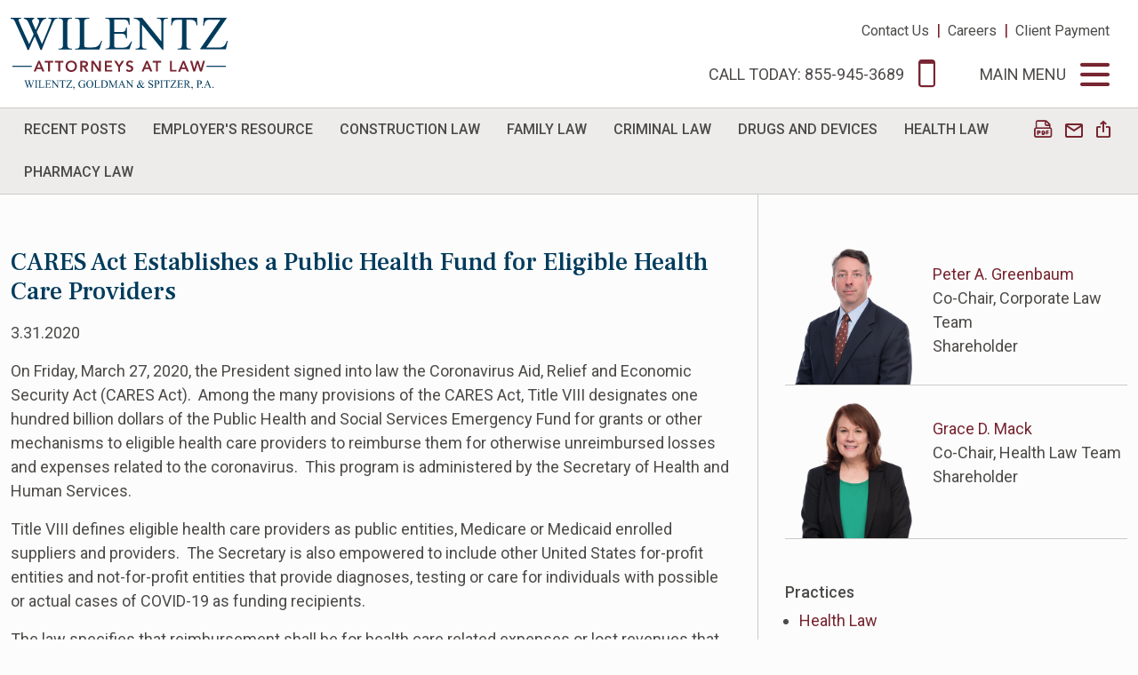

--- FILE ---
content_type: text/html; charset=UTF-8
request_url: https://www.wilentz.com/blog/coronavirus-covid-19/2020-03-31-cares-act-establishes-a-public-health-fund-for-eligible-health-care-providers
body_size: 8137
content:
<!DOCTYPE HTML>
<html lang="en">
<head>
<meta charset="utf-8">
<meta http-equiv="X-UA-Compatible" content="IE=Edge" />
<meta name="viewport" content="width=device-width, initial-scale=1" />
<title>CARES Act Establishes a Public Health Fund for Eligible Health Care Providers | Wilentz, Goldman & Spitzer, P.A.</title>
<meta name="description" content="On Friday, March 27, 2020, the President signed into law the Coronavirus Aid, Relief and Economic Security Act (CARES Act).&amp;nbsp; Among the many provisions of the CARES Act, Title VIII designates one hundred billion dollars of the Public Health and Social" />
<link rel="canonical" href="https://www.wilentz.com/blog/coronavirus-covid-19/2020-03-31-cares-act-establishes-a-public-health-fund-for-eligible-health-care-providers" />
<script src="https://ajax.googleapis.com/ajax/libs/jquery/3.7.1/jquery.min.js" nonce=""></script>
<script src="https://ajax.googleapis.com/ajax/libs/jqueryui/1.13.2/jquery-ui.min.js" nonce=""></script>
<link href="https://fonts.googleapis.com/css2?family=Frank+Ruhl+Libre:wght@400;500&family=Roboto:wght@300;400;500;700&display=swap" rel="stylesheet">
<link href="/assets/css/style.css?v=20250410" rel="stylesheet" />
<!-- Global site tag (gtag.js) - Google Ads: 787657323 -->
<script async src="https://www.googletagmanager.com/gtag/js?id=AW-787657323" nonce=""></script>
<script nonce="">
window.dataLayer = window.dataLayer || [];
function gtag(){dataLayer.push(arguments);}
gtag('js', new Date());
gtag('config', 'AW-787657323');
gtag('config', 'G-CN0HNKN95Y');
</script>
<script nonce="">
window.addEventListener('load',function(){
jQuery('a:contains("Schedule a Consultation")').click(function(){
gtag('event', 'conversion', {'send_to': 'AW-787657323/dYXTCJnR9LcBEOvkyvcC'});
});
jQuery('[href="tel:855-945-3689"]').click(function(){
gtag('event', 'conversion', {'send_to': 'AW-787657323/768FCJ252rcBEOvkyvcC'});
});
});
</script>
<link rel="shortcut icon" href="/favicon.ico">
<link rel="apple-touch-icon" sizes="180x180" href="https://static.wilentz.com/images/favicons/apple-touch-icon.png">
<link rel="icon" type="image/png" sizes="32x32" href="https://static.wilentz.com/images/favicons/favicon-32x32.png">
<link rel="icon" type="image/png" sizes="16x16" href="https://static.wilentz.com/images/favicons/favicon-16x16.png">
<link rel="manifest" href="https://static.wilentz.com/images/favicons/site.webmanifest">
<link rel="mask-icon" href="https://static.wilentz.com/images/favicons/safari-pinned-tab.svg" color="#003b5c">
<meta name="msvalidate.01" content="5B6F3CE1BFAB8280EAB7AA31A0CD0C9A" />
<meta name="msapplication-TileColor" content="#2b5797">
<meta name="msapplication-config" content="https://static.wilentz.com/images/favicons/browserconfig.xml">
<meta name="theme-color" content="#ffffff">
<meta property="og:url" content="https://www.wilentz.com/blog/coronavirus-covid-19/2020-03-31-cares-act-establishes-a-public-health-fund-for-eligible-health-care-providers" />
<meta property="og:title" content="CARES Act Establishes a Public Health Fund for Eligible Health Care Providers | Wilentz, Goldman & Spitzer, P.A." />
<meta property="og:description" content="On Friday, March 27, 2020, the President signed into law the Coronavirus Aid, Relief and Economic Security Act (CARES Act).&amp;nbsp; Among the many provisions of the CARES Act, Title VIII designates one hundred billion dollars of the Public Health and Social" />
<meta property="og:image" content="https://www.wilentz.com/images/og-logo.jpg" />
<script type='application/ld+json' nonce="">{"@context":"http:\/\/schema.org","@type":"WebSite","@id":"#website","url":"https:\/\/www.wilentz.com\/","name":"Wilentz, Goldman & Spitzer, P.A.","potentialAction":{"@type":"SearchAction","target":"https:\/\/www.wilentz.com\/?s={search_term_string}","query-input":"required name=search_term_string"}}</script>
<script type="application/ld+json" nonce="">
{
"@context": "http://schema.org/",
"@type": [
"Organization",
"LocalBusiness",
"LegalService"
],
"name": "Wilentz, Goldman & Spitzer, P.A.",
"alternateName": "Wilentz",
"logo": "https://www.wilentz.com/images/logo-2023.svg",
"url": "https://www.wilentz.com",
"openingHours": "Mo,Tu,We,Th,Fr,Sa,Su 09:00-17:00",
"image": "https://www.wilentz.com/images/logo.svg",
"address": {
"@type": "PostalAddress",
"addressLocality": "Woodbridge",
"addressRegion": "NJ",
"postalCode": "07095-0958",
"streetAddress": "90 Woodbridge Center Drive, Suite 900, Box 10 "
},
"hasMap": "https://www.google.com/maps/place/Wilentz,+Goldman+%26+Spitzer,+P.A./@40.5517927,-74.2998686,15z/data=!4m5!3m4!1s0x0:0x1dfed17a7ff7968b!8m2!3d40.5517927!4d-74.2998686",
"geo": {
"@type": "GeoCoordinates",
"latitude": "40.5517951",
"longitude": "-74.29981279999998"
},
"telephone": "855.945.3689",
"priceRange": "$$$",
"contactPoint": [{
"@type": "ContactPoint",
"telephone": "855.945.3689",
"contactType": "customer service"
}],
"mainEntityOfPage": {
"@type": "WebPage",
"@id": "www.wilentz.com"
},
"email": "contact@wilentz.com",
"description": "Wilentz Goldman & Spitzer is one of New Jersey's largest and most established law firms. Our lawyers proudly serve our clients in nearly every aspect of law.",
"sameAs": ["https://www.linkedin.com/company/57256/","https://www.facebook.com/WilentzLaw","https://twitter.com/WilentzLaw/","https://www.youtube.com/user/WGSFIRM","https://www.instagram.com/wilentzgoldmanspitzer/"]
}
</script>
<script type="application/ld+json" nonce="">
{
"@type": "BreadcrumbList",
"itemListElement": [{
"@type": "ListItem",
"position": 1,
"item": {
"@id": "https://www.wilentz.com/blog",
"name": "Blog and Alerts"
}
},{
"@type": "ListItem",
"position": 2,
"item": {
"@id": "https://www.wilentz.com/blog/coronavirus-covid-19",
"name": "Coronavirus (COVID-19) Legal Alerts"
}
},{
"@type": "ListItem",
"position": 3,
"item": {
"@id": "https://www.wilentz.com/blog/coronavirus-covid-19/2020-03-31-cares-act-establishes-a-public-health-fund-for-eligible-health-care-providers",
"name": "CARES Act Establishes a Public Health Fund for Eligible Health Care Providers"
}
}]
}
</script>
</head>
<body>
<header class="fixed-top">
<div class="container-xxl">
<div class="row">
<div class="col-5">
<a href="/" class="navbar-brand"><img src="/images/layout/logo.svg" class="img-fluid"></a>
</div>
<div class="col-7 pe-adj">
<div class="tert-nav-container d-none d-md-block"><a href="/offices" class="tert">Contact Us</a> &nbsp;|&nbsp; <a href="/careers" class="tert">Careers</a>  &nbsp;|&nbsp; <a href="https://app.lawpaylink.com/home/payment/#/paymentPage/473f6ecc-48e6-4bb9-b299-01c6d94a0434" class="tert" target="_blank">Client Payment</a></div>
<div class="top-nav-container">
<a href="tel:855-945-3689" onclick="gtag('event','Call',{'event_category':'Main Phone','event_label':'CARES Act Establishes a Public Health Fund for Eligible Health Care Providers'});" class="nav-top"><span class="nav-label d-none d-md-inline">Call Today: 855-945-3689</span><span class="nav-label d-md-none">Call</span> <span class="icon-phone"></span></a>
<button class="nav-top" id="toggler" type="button" data-bs-toggle="offcanvas" data-bs-target="#main-nav" aria-controls="main-nav">
<span class="nav-label d-none d-md-inline">Main Menu</span><span class="nav-label d-md-none">Menu</span> <span class="icon-bars"></span>
</button>
</div>
</div>
</div>
</div>
</header>
<div class="offcanvas offcanvas-end" tabindex="-1" id="main-nav" aria-labelledby="mnavLabel"><!-- do not put this inside the header element -->
<div class="offcanvas-header justify-content-end">
<button type="button" class="text-btn closer" data-bs-dismiss="offcanvas" aria-label="Close">
<span class="icon-close"></span>
</button>
</div>
<ul id="first" class="first-level">
<li><a href="#ocabout" data-bs-toggle="collapse" aria-expanded="false" class="nav-main subs collapsed">About</a>
<ul id="ocabout" class="collapse oc-second" data-bs-parent="#first">
<li><a href="/about/index" class="nav-sub">Overview</a></li>
<li><a href="/about/equal-opportunity" class="nav-sub">Equal Opportunity</a></li>
<li><a href="/about/history" class="nav-sub">History</a></li>
<li><a href="/about/news" class="nav-sub">News</a></li>
</ul>
</li>
<li><a href="/attorneys" class="nav-main">Attorneys</a>
</li>
<li><a href="/business" class="nav-main">Business Services</a>
</li>
<li><a href="/personal" class="nav-main">Personal Services</a>
</li>
<li><a href="#ocblog" data-bs-toggle="collapse" aria-expanded="false" class="nav-main subs collapsed">Blog and Alerts</a>
<ul id="ocblog" class="collapse oc-second" data-bs-parent="#first">
<li><a href="/blog/index" class="nav-sub">Recent Posts</a></li>
<li><a href="/blog/employment" class="nav-sub">Employer's Resource</a></li>
<li><a href="/blog/construction-law" class="nav-sub">Construction Law</a></li>
<li><a href="/blog/family-law" class="nav-sub">Family Law</a></li>
<li><a href="/blog/criminal-law" class="nav-sub">Criminal Law</a></li>
<li><a href="/blog/drug-and-device-injury" class="nav-sub">Drugs and Devices</a></li>
<li><a href="/blog/health-law" class="nav-sub">Health Law</a></li>
<li><a href="/blog/pharmacy-law" class="nav-sub">Pharmacy Law</a></li>
</ul>
</li>
<li><a href="/offices" class="nav-main">Contact Us</a>
</li>
<li><a href="/careers">Careers</a></li>
<li><a href="https://app.lawpaylink.com/home/payment/#/paymentPage/473f6ecc-48e6-4bb9-b299-01c6d94a0434" target="_blank">Client Payment</a></li>
<li>
<form class="main-search" method="get" action="/search-results">
<input type="text" id="search-query" class="search-query" name="query" title="Search Query" placeholder="Search" /><button type="submit" class="btn-srch"><span class="icon-search"></span></button>
</form>
</li>
</ul>
</div><main>
<div class="secondary-nav-container">
<div class="container-xxl">
<div class="row g-0">
<div class="col-xl-11 col-lg-10 col-12">
<ul class="nav second-level">
<li><a href="/blog/index" class="nav-two"><span>Recent Posts</span></a></li>
<li><a href="/blog/employment" class="nav-two"><span>Employer's Resource</span></a></li>
<li><a href="/blog/construction-law" class="nav-two"><span>Construction Law</span></a></li>
<li><a href="/blog/family-law" class="nav-two"><span>Family Law</span></a></li>
<li><a href="/blog/criminal-law" class="nav-two"><span>Criminal Law</span></a></li>
<li><a href="/blog/drug-and-device-injury" class="nav-two"><span>Drugs and Devices</span></a></li>
<li><a href="/blog/health-law" class="nav-two"><span>Health Law</span></a></li>
<li><a href="/blog/pharmacy-law" class="nav-two"><span>Pharmacy Law</span></a></li>
</ul>
</div>
<div class="col-xl-1 col-lg-2 d-none d-lg-block">
<ul class="page-tools nav">
<li><a href="/blog/coronavirus-covid-19/2020-03-31-cares-act-establishes-a-public-health-fund-for-eligible-health-care-providers/_pdfx/2020-03-31-cares-act-establishes-a-public-health-fund-for-eligible-health-care-providers.pdf" target="_blank" rel="nofollow"  title="PDF Print"><span class="icon-pdf"></span></a></li>
<li><a href="mailto:?subject=CARES Act Establishes a Public Health Fund for Eligible Health Care Providers&body=Of interest from the Wilentz website -- http://www.wilentz.com/blog/coronavirus-covid-19/2020-03-31-cares-act-establishes-a-public-health-fund-for-eligible-health-care-providers" title="Email" onclick="gtag('event','Share',{'event_category':'Email','event_label':'CARES Act Establishes a Public Health Fund for Eligible Health Care Providers'});" title="Email Link"><span class="icon-email"></span></a></li>
<li class="rel"><a href="#share-container" data-bs-toggle="collapse" title="Share Options"><span class="icon-share"></span></a>
<div id="share-container" class="collapse share-container">
<a href="https://www.linkedin.com/shareArticle?mini=true&url=https://www.wilentz.com/blog/coronavirus-covid-19/2020-03-31-cares-act-establishes-a-public-health-fund-for-eligible-health-care-providers?latest" target="_blank" onclick="gtag('event','Share',{'event_category':'LinkedIn','event_label':'CARES Act Establishes a Public Health Fund for Eligible Health Care Providers'});" title="Share on LinkedIn"><span class="icon-linkedin"></span> LinkedIn</a>
<a href="https://twitter.com/share?url=http://www.wilentz.com/blog/coronavirus-covid-19/2020-03-31-cares-act-establishes-a-public-health-fund-for-eligible-health-care-providers&text=CARES Act Establishes a Public Health Fund for Eligible Health Care Providers" target="_blank" onclick="gtag('event','Share',{'event_category':'Twitter','event_label':'CARES Act Establishes a Public Health Fund for Eligible Health Care Providers'});" title="Share on Twitter"><span class="icon-twitter-x"></span> Twitter</a>
<a href="https://www.facebook.com/sharer.php?u=http://www.wilentz.com/blog/coronavirus-covid-19/2020-03-31-cares-act-establishes-a-public-health-fund-for-eligible-health-care-providers&title=CARES Act Establishes a Public Health Fund for Eligible Health Care Providers&description=On Friday, March 27, 2020, the President signed into law the Coronavirus Aid, Relief and Economic Security Act (CARES Act).&nbsp; Among the many provisions of the CARES Act, Title VIII designates one hundred billion dollars of the Public Health and Social Services Emergency Fund for grants or other mechanisms to eligible health care providers to reimburse them for otherwise unreimbursed losses and expenses related to the coronavirus.&nbsp; This program is administered by the Secretary of Health and Human Services." target="_blank" onclick="gtag('event','Share',{'event_category':'Facebook','event_label':'CARES Act Establishes a Public Health Fund for Eligible Health Care Providers'});" title="Share on Facebook"><span class="icon-facebook"></span> Facebook</a>
</div>
</li>
</ul></div>
</div>
</div>
</div>
<div class="container-xxl">
<div class="row">
<div class="col-lg-8 border-end pt-3 pt-lg-8 pe-lg-6">
<h1 class="article">CARES Act Establishes a Public Health Fund for Eligible Health Care Providers</h1>
<p>3.31.2020</p>
<div class="content">
<p>On Friday, March 27, 2020, the President signed into law the Coronavirus Aid, Relief and Economic Security Act (CARES Act).&nbsp; Among the many provisions of the CARES Act, Title VIII designates one hundred billion dollars of the Public Health and Social Services Emergency Fund for grants or other mechanisms to eligible health care providers to reimburse them for otherwise unreimbursed losses and expenses related to the coronavirus.&nbsp; This program is administered by the Secretary of Health and Human Services.&nbsp;</p>
<p>Title VIII defines eligible health care providers as public entities, Medicare or Medicaid enrolled suppliers and providers.&nbsp; The Secretary is also empowered to include other United States for-profit entities and not-for-profit entities that provide diagnoses, testing or care for individuals with possible or actual cases of COVID-19 as funding recipients.</p>
<p>The law specifies that reimbursement shall be for health care related expenses or lost revenues that are attributable to coronavirus, but only to the extent such expenses are not reimbursed or reimbursable from other sources.&nbsp; Reimbursable expenses can include lost revenue, the cost of construction, real estate leases, leases, medical supplies, medical training, and retrofitting to prepare for and meet the challenges of COVID-19 cases. &nbsp;</p>
<p>Payments can be made either retrospectively or prospectively as the Secretary determines.&nbsp; Thus, the law contemplates funding not only losses as of this date but future expenses as well.</p>
<p>So far, there has been no guidance on whether the funds are to be allocated among regions, practice areas or types of institutions.&nbsp; Similarly, although the Secretary is to consider applications and make payments on a &ldquo;rolling basis,&rdquo; we do not have guidance on whether consideration will be given on the basis of time of submission or some other standard.&nbsp;</p>
<p>At a minimum, an application for payment must include a statement of the provider&rsquo;s need and its taxpayer identification number.&nbsp; The Secretary has yet to promulgate regulations, application forms, the standards for calculating losses and other required documentation.&nbsp; These will no doubt provide many details which are unspecified in the CARES Act as written.&nbsp; In the meantime, health care providers would be advised to gather data on the expenses and losses they have incurred due to the coronavirus and the expenses they wish to incur to meet the challenge of doing business during the pandemic so they can be submitted as soon as guidance is received from the Secretary.</p>
<p>If you need assistance navigating the CARES Act Title VIII, please contact <a title="Douglas Watson Lubic" href="/attorneys/douglas-watson-lubic">Douglas Watson Lubic</a>, <a title="Peter Greenbaum" href="/attorneys/peter-a-greenbaum">Peter Greenbaum</a> or <a title="Grace Mack" href="/attorneys/grace-d-mack">Grace Mack</a>.&nbsp;</p><p><strong>Tags:</strong> <a href="/blog/search-results?tag=Coronavirus+%28COVID-19%29">Coronavirus (COVID-19)</a> &bull; <a href="/blog/search-results?tag=CARES+Act">CARES Act</a></p>
</div>
<div class="mb-3">
<a href="" class="text-md d-inline-block mb-2" data-bs-toggle="collapse" data-bs-target="#blog-disclaimer">BLOG DISCLAIMER</a>
<div id="blog-disclaimer" class="disclaimer-content collapse">
<p>The postings on this blog were created for general informational purposes only and do not constitute legal advice or a solicitation to provide legal services. &nbsp;Although we attempt to ensure that the postings are complete, accurate, and current as of the time of publication, we assume no responsibility for their completeness, accuracy, or timeliness. &nbsp;The information in this blog is not intended to create, and receipt of it does not constitute, a lawyer-client relationship. &nbsp;Readers should not act upon this information without seeking professional legal counsel.</p>
<p>This blog may contain links to independent third party websites and services, including social media. We provide these links for your convenience, and you access them at your own risk. &nbsp;We have no control over and do not monitor the content or policies (including privacy policies) of these third-party websites and have no responsibility for, and no liability with respect to, their content, accuracy, or reliability. &nbsp;Unless expressly stated, we do not endorse any of the linked websites or any product, service, or publication referenced herein or therein. &nbsp;We will remove a link to any site from this blog upon request of the linked entity.</p>
<p>We grant permission to readers to link to this blog so long as this blog is not misrepresented. This site is not sponsored or associated with any other site unless so identified.</p>
<p>If you wish for Wilentz, Goldman & Spitzer, P.A., to consider representing you, please obtain contact information from the Contact Us area of this blog or go to the firm&rsquo;s website at www.wilentz.com. &nbsp;One of our lawyers will be happy to discuss the possibility of representation with you. However, the authors of Wilentz blogs are licensed only in New Jersey and/or New York and do not wish to represent anyone who viewed this site&nbsp;in a state where the site fails to comply with all laws and ethical rules of that state.</p></div>
</div>
</div>
<div class="col-lg-4 ps-lg-6 pt-lg-8 pb-lg-7 py-3">
<div class="blog-sidebar">
<div class="row">
<div class="col-md-6 col-lg-12">
<div class="bio-row">
<a href="/attorneys/peter-a-greenbaum" class="bio-image"><img src="/attorneys/peter-a-greenbaum/_res/id=Picture/" alt="Peter A. Greenbaum Photo" /></a>
<div class="bio-info">
<p><a href="/attorneys/peter-a-greenbaum">Peter A. Greenbaum</a>
<br />Co-Chair, Corporate Law Team<br />Shareholder</p>
</div>
</div>
</div>
<div class="col-md-6 col-lg-12">
<div class="bio-row mb-7">
<a href="/attorneys/grace-d-mack" class="bio-image"><img src="/attorneys/grace-d-mack/_res/id=Picture/grace-d-mack.png" alt="Grace D. Mack Photo" /></a>
<div class="bio-info">
<p><a href="/attorneys/grace-d-mack">Grace D. Mack</a>
<br />Co-Chair, Health Law Team<br />Shareholder</p>
</div>
</div>
</div>
</div>
<div class="related">
<h4>Practices</h4>
<ul>
<li><a href="/business/health-law/overview">Health Law</a></li><li><a href="/business/corporate/overview">Corporate</a></li></ul>
</div>
</div>
</div>
</div><!-- end row -->
</div>
</main>
<script nonce="">$('.eui-LocationNote').hide();</script>
<script type="text/javascript" nonce="">
$(function() {
$(':checkbox[value=coronavirus-covid-19]').prop('checked',true);
});
</script>
<footer class="pt-6">
<div class="container-xxl">
<nav class="bullet-nav text-uppercase text-center">
<a href="/about">About</a>
<a href="/attorneys">Attorneys</a>
<a href="/business">Business Services</a>
<a href="/personal">Personal Services</a>
<a href="/blog">Blog and Alerts</a>
<a href="/offices">Contact Us</a>
<a href="/careers">Careers</a>
<a href="https://app.lawpaylink.com/home/payment/#/paymentPage/473f6ecc-48e6-4bb9-b299-01c6d94a0434" target="_blank">Client Payment</a>
</nav>
<div class="d-xl-flex justify-content-center my-3 text-center">
<div class="d-block text-center">&copy; 2026 Wilentz, Goldman & Spitzer, P.A. All rights reserved.</div>
<nav class="ps-2 bullet-nav">
<a href="/privacy-policy" class="alt-link">Privacy Policy</a>
<a href="/credits" class="alt-link">Credits</a>
<a href="tel:855-945-3689" class="alt-link">855-945-3689</a>
</nav>
</div>
<div id="main-disclaimer" class="disclaimer">
The information on this website has been prepared by Wilentz, Goldman & Spitzer, P.A. for informational purposes only and is not legal advice or a solicitation to provide legal services.  Although we attempt to ensure that the information on this site is complete, accurate, and current as of the date of publication, we assume no responsibility for its completeness, accuracy, or timeliness.  The information on this site is not intended to create, and receipt of it does not constitute, a lawyer-client relationship.  Readers should not act upon this information without seeking professional legal counsel.  Do not send us information until you speak with one of our lawyers and get authorization to send information to us.  We do not owe any duty of confidentiality to any persons who send unsolicited email messages, mail, or facsimiles to our firm, lawyers, or other employees listed on this website without our advance and express authorization.  Our receipt of unsolicited information will not preclude us from representing any actual or potential adverse party.  Results achieved in prior matters are not meant to be a guarantee of success as the facts and legal circumstances vary from matter to matter.</div>
</div>
</footer>
<script src="https://cdn.jsdelivr.net/npm/bootstrap@5.3.1/dist/js/bootstrap.bundle.min.js" integrity="sha384-HwwvtgBNo3bZJJLYd8oVXjrBZt8cqVSpeBNS5n7C8IVInixGAoxmnlMuBnhbgrkm" crossorigin="anonymous" nonce=""></script>
<script src="/assets/js/plugins.js" nonce=""></script>
<script src="/assets/js/script.js" nonce=""></script>
<script type="text/javascript" nonce=""> _linkedin_partner_id = "2068681"; window._linkedin_data_partner_ids = window._linkedin_data_partner_ids || []; window._linkedin_data_partner_ids.push(_linkedin_partner_id); </script>
<script type="text/javascript" nonce=""> (function(){var s = document.getElementsByTagName("script")[0]; var b = document.createElement("script"); b.type = "text/javascript";b.async = true; b.src = "https://snap.licdn.com/li.lms-analytics/insight.min.js"; s.parentNode.insertBefore(b, s);})(); </script> <noscript> <img height="1" width="1" style="display:none;" alt="" src="https://px.ads.linkedin.com/collect/?pid=2068681&fmt=gif" /> </noscript>
<script src="https://cdn.userway.org/widget.js" data-account="Eo1zr8wEZT" nonce=""></script>
</body>
</html>